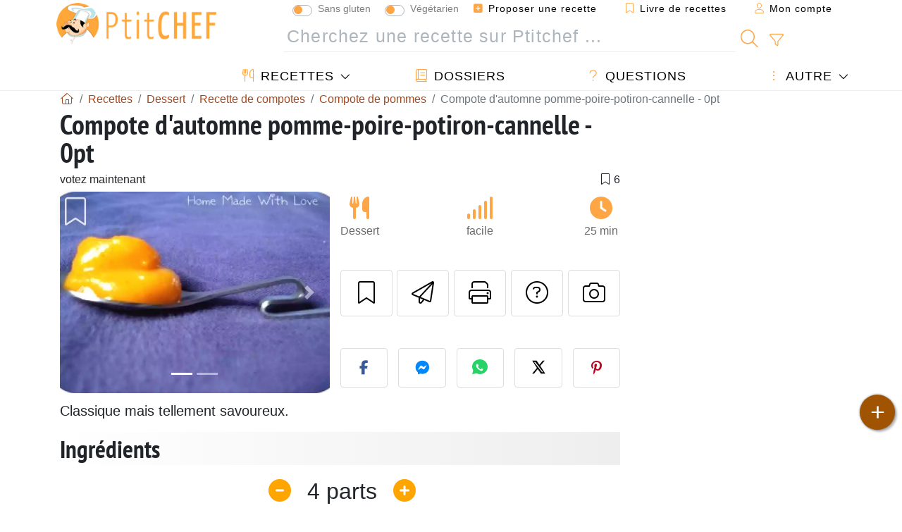

--- FILE ---
content_type: text/html; charset=utf-8
request_url: https://www.google.com/recaptcha/api2/aframe
body_size: 267
content:
<!DOCTYPE HTML><html><head><meta http-equiv="content-type" content="text/html; charset=UTF-8"></head><body><script nonce="qlg9SFCvWNQ-6RLb1uYnog">/** Anti-fraud and anti-abuse applications only. See google.com/recaptcha */ try{var clients={'sodar':'https://pagead2.googlesyndication.com/pagead/sodar?'};window.addEventListener("message",function(a){try{if(a.source===window.parent){var b=JSON.parse(a.data);var c=clients[b['id']];if(c){var d=document.createElement('img');d.src=c+b['params']+'&rc='+(localStorage.getItem("rc::a")?sessionStorage.getItem("rc::b"):"");window.document.body.appendChild(d);sessionStorage.setItem("rc::e",parseInt(sessionStorage.getItem("rc::e")||0)+1);localStorage.setItem("rc::h",'1769766548623');}}}catch(b){}});window.parent.postMessage("_grecaptcha_ready", "*");}catch(b){}</script></body></html>

--- FILE ---
content_type: application/javascript; charset=utf-8
request_url: https://fundingchoicesmessages.google.com/f/AGSKWxUYiDEAK8jRqihoBlEYJ3NsM9aT0Sb0ZUYRk0WUTRu1kirY_5drWnBie5Cq0TrEhI0Cn4pBzIsJ6b_RAFsXhYqvOW1NFHhJsdjwmKyNsmfJsDj3efUalg4uj0vNiqXpSzhguVTXg7p7_avBJrdwgYmGZ6UrRwHW91JltlMRrOug_7mB1zBFoHovmS9k/__static/ads//adengage1./ads/vip_=dynamicwebad&-480x60-
body_size: -1285
content:
window['efec7335-99b2-4965-bbe7-3fc0c3ca6ab0'] = true;